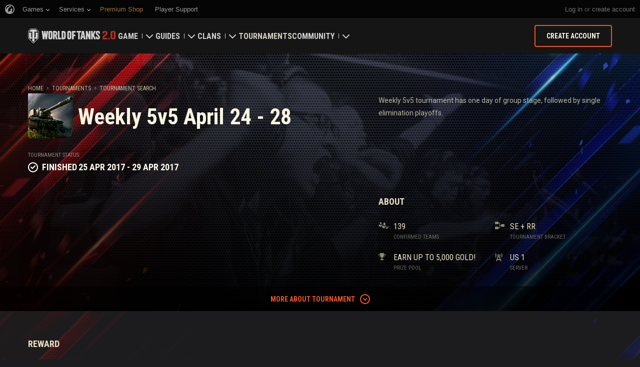

--- FILE ---
content_type: text/plain
request_url: https://worldoftanks.com/geoip/region_widget/?jsoncallback=jQuery22409965305687876456_1765951621964&tpl=popup&calling=challenge&_=1765951621965
body_size: -794
content:
jQuery22409965305687876456_1765951621964({})

--- FILE ---
content_type: application/javascript
request_url: https://cdn-cm.wgcdn.co/i18n/en.js?1.6.2
body_size: 1310
content:
WG.CommonMenu.i18n.setDictionary({"":{"project-id-version":"","pot-creation-date":"","po-revision-date":"","last-translator":"","language-team":"","mime-version":"1.0","content-type":"text/plain; charset=utf-8","content-transfer-encoding":"8bit","plural-forms":"nplurals=2; plural=(n != 1);"},"link_create_account":"create account","link_services":"Services","link_games":"Games","link_login":"Log in","link_logout":"Log out","link_my_clan":"My Clan","text_incomplete_profile":"To enjoy all the Wargaming.net services, {0}complete account creation{1}.","text_my_game_profiles":"My Profiles:","text_or":"or","text_remaining_minute":["text_remaining_minutes","{0} minute","{0} minutes","{0} minutes","{0} minutes","{0} minutes","{0} minutes"],"text_remaining_hour":["text_remaining_hours","{0} hour","{0} hours","{0} hours","{0} hours","{0} hours","{0} hours"],"text_remaining_day":["text_remaining_days","{0} day","{0} days","{0} days","{0} days","{0} days","{0} days"],"you_have_n_unread_notification":["you_have_n_unread_notifications","You have {0} new message.","You have {0} new messages.","You have {0} new messages.","You have {0} new messages.","You have {0} new messages.","You have {0} new messages."],"no_js_warning":"To use all the website features, enable Javascript in your browser.","text_you_dont_have_new_notifications":"You have no new notifications.","link_show_unread_notifications":"Load","link_all_notifications":"All notifications","link_notifications_settings":"Settings","tooltip_games":"Information about the games and links to the portals and forums","tooltip_services":"All Wargaming.net projects and services","tooltip_notification_delete":"Hide notification","tooltip_login_error":"Failed to log in. Try again later.","tooltip_login_error_retry":"Failed to log in. {0}Try again{1}","link_create_account_capital":"Create account","link_show_more":"More","text_just_now":"A moment ago","notifications":"Notifications","desktop_notifications_enabled":"Enable browser notifications","changes_are_saved":"Changes saved","back":"Back","protection_text":"Keep your account secure!","protection_link_pass":"Make your password stronger","protection_link_phone":"Link a phone number to your account","hint_notification_ccs":"Wargaming Card","hint_notification_wgcwx":"Global Map","hint_notification_moo":"Master of Orion","hint_notification_spt":"Player Support","hint_notification_wgq":"Wargag","hint_notification_wgcc":"Clan Portal","hint_notification_wgleague":"eSports","hint_notification_pss":"Premium Shop","hint_notification_wgrp":"\"Refer a Friend\" Program","hint_notification_wot":"World of Tanks","hint_notification_wotb":"World of Tanks Blitz","hint_notification_wotg":"World of Tanks Generals","hint_notification_wowp":"World of Warplanes","hint_notification_wowp-blog":"World of Warplanes Developers Blog","hint_notification_hof-wgcc":"Clan Portal","hint_notification_hof-moo":"Master of Orion","hint_notification_hof-wgleague":"eSports","hint_notification_hof-wot":"World of Tanks","hint_notification_hof-wotb":"World of Tanks Blitz","hint_notification_hof-wotg":"World of Tanks Generals","hint_notification_hof-wowp":"World of Warplanes","hint_notification_hof-wows":"World of Warships","premium_text":"Premium Account","go_to_profile":"Go to Profile","link_choose_clan":"Find clan","units_gold_name":"Gold","units_doubloons_name":"Doubloons","units_minutes_name":"Minutes","units_hours_name":"Hours","units_days_name":"Days","browsers_alert":"Please {0}update your browser{1}. The new version will make browsing the internet safer, faster, and more convenient.","update_browsers_text":"Update {0}your browser{1} or use buttons below to install one of the following free web browsers.","actual_browsers_text":"Your browser is supported. You can continue using our website comfortably.","links_title_text":"Links","text_showcase_title_games":"Explore","text_showcase_title_services":"Explore","text_new":"New","Current account:":"Current account:","Current:":"Current:","All accounts:":"All accounts:","Change to selected account":"Change to selected account","Change account":"Change account","protection_link_2fa":"Add second factor authentication to your account","_filename":"en"});

--- FILE ---
content_type: application/javascript
request_url: https://na-wotp.wgcdn.co/static/6.12.0_45012f/tournaments_new/js/detail/tournaments_main_info.js
body_size: 947
content:
(function($, _, amplify, wgsdk, ko) {

    'use strict';

    var MAX_COUNTDOWN_RELOADS_PER_TRY = 5,
        COUNTDOWN_PAUSE_BETWEEN_TRIES = 1000 * 60 * 2; /* Two minutes */

    function initScheduleRange() {
        var $elem = $('.js-tournament-schedule'),
            startDate = parseInt($elem.data('startDate'), 10),
            endDate = parseInt($elem.data('endDate'), 10);

        if (!startDate || !endDate) {
            return;
        }

        $elem.text(wgsdk.time.formatDatesRange(new Date(startDate * 1000), new Date(endDate * 1000)));
    }

    function formatStagesDateTime() {
        $('.js-tournament-stage').each(function() {
            var $elem = $(this),
                timestamp = parseInt($elem.data('timestamp'), 10),
                now = new Date(),
                value, date, isYearVisible;

            if (!timestamp) {
                return;
            }

            date = new Date(timestamp * 1000);
            isYearVisible = (date.getYear() !== now.getYear());
            value = date.wotFormatTimeHM() + ', ' + (isYearVisible ? date.wotToLocaleDateStringShort() : date.wotToLocaleDateStringShortWithoutYear()) + ', ' + date.wotToLocaleShortestDayOfWeek();
            $elem.text(value);
        });
    }

    function showMoreStages(e) {
        $(this).remove();
        $('.js-tournament-info-list_item').show();
        e.preventDefault();
    }

    function showFullDescription(e) {
        var fullDescription = $('.js-tournament-description-full').html();

        $('.js-tournament-description-ugc').html(fullDescription);

        e.preventDefault();
    }

    function scheduleTimezoneInfo() {
        var timezoneHours = new Date().getTimezoneOffset() / 60,
            timezoneDelta;

        timezoneDelta = (timezoneHours < 0) ? ('+' + Math.floor(Math.abs(timezoneHours))) : ('-' + Math.floor(timezoneHours));

        if (timezoneHours % 1 !== 0) {
            timezoneDelta += ':30';
        } else if (timezoneHours === 0) {
            timezoneDelta = '';
        }

        $('.js-schedule-info-timezone').text(
            window.interpolate(window.gettext('Время в расписании отображается в вашем часовом поясе UTC%(timezone)s'), {timezone: timezoneDelta}, true)
        );
    }

    function initMainInfoBlock() {
        var $showMoreLink = $('.js-tournament-info-list-more');

        if ($showMoreLink.length) {
            $showMoreLink.one('click', showMoreStages);
        }

        $('.js-tournament-description-more').click(showFullDescription);

        initScheduleRange();
        formatStagesDateTime();

        amplify.subscribe('countdownFinished', function() {
            var storageKey = 'countdownReloads_' + window.TOURNAMENT_INFO.id,
                reloadsCount = amplify.store(storageKey) || 0,
                tournamentStatus = window.TOURNAMENT_INFO.summary.status.code;

            if (tournamentStatus === 'upcoming' || tournamentStatus === 'registration_started') {
                if (reloadsCount < MAX_COUNTDOWN_RELOADS_PER_TRY) {
                    amplify.store(storageKey, reloadsCount + 1, { expires: COUNTDOWN_PAUSE_BETWEEN_TRIES });
                    setTimeout(function()  {
                        location.reload(true);
                    }, _.random(1500, 10000));
                }
            }
        });

        scheduleTimezoneInfo();

    }

    window.initMainInfoBlock = initMainInfoBlock;

})(jQuery, _, amplify, wgsdk, ko);


--- FILE ---
content_type: application/javascript
request_url: https://na-wotp.wgcdn.co/static/6.12.0_45012f/tournaments_new/js/common/ko_bindings.ko.js
body_size: -177
content:
(function($, _, ko) {

    'use strict';

    ko.subscribable.fn.trimmed = function() {
        return ko.computed({
            read: function() {
                return this() ? $.trim(this()) : this();
            },
            write: function(value) {
                this($.trim(value));
                this.valueHasMutated();
            },
            owner: this
        });
    };

})(jQuery, _, ko);


--- FILE ---
content_type: application/javascript
request_url: https://na-wotp.wgcdn.co/static/6.12.0_45012f/tournaments_new/js/detail/tournaments_brackets_de.ko.js
body_size: 2489
content:
(function($, ko, _, BracketsConnectionDrawer) {

'use strict';

function DoubleElimniationBrackets(options) {
    this.STATUS_OK = 'ok';
    this.MAX_VISIBLE_ROUNDS_IN_WINNER_BRACKETS = 6;

    this.matches = ko.observable(options.matches);
    this.totalWinnersRoundsCount = ko.observable(options.totalWinnersRoundsCount);
    this.currentUserTeamId = ko.observable(options.currentUserTeamId);

    this.isScheduleLoading = ko.observable(true);
    this.scheduleByRounds = ko.observableArray();
    this.showOnlyMySchedule = ko.observable(Boolean(this.currentUserTeamId()));
    this.teamsCount = ko.observable(options.teamsCount);

    this.getRoundName = function(roundCode) {
        var bracketTypes = _.keyBy(window.BRACKET_TYPES, 'code'),
            currentBracketTypeInfo = bracketTypes['DE'],
            specificRoundNames = _.keyBy(currentBracketTypeInfo.rounds.list, 'code'),
            prefixes = currentBracketTypeInfo.rounds.prefix;

        if (specificRoundNames[roundCode]) {
            return specificRoundNames[roundCode].title;
        } else if (roundCode < 0) {
            return prefixes.loosers + ' ' + (options.totalLoosersRoundsCount - Math.abs(roundCode) + 1);
        } else {
            return prefixes.winners + ' ' + (options.totalWinnersRoundsCount - roundCode);
        }
    };

    this.loosersRoundsCount = ko.computed(function() {
        var maxRound = 0;

        _.each(this.matches(), function(item) {
            var roundNum = item.tournament_system_specific_data.round;

            if (roundNum < maxRound) {
                maxRound = roundNum;
            }
        });

        return -maxRound;
    }, this);

    this.winnersRoundsCount = ko.computed(function() {
        var maxRound = 0;

        _.each(this.matches(), function(item) {
            var roundNum = item.tournament_system_specific_data.round;

            if (roundNum > maxRound) {
                maxRound = roundNum;
            }
        });

        return maxRound + 1;
    }, this);

    /* Matches with fake matches in first round */
    this.bracketMatches = ko.computed(function() {
        var output = this.matches(),
            maxMatchesInRound,
            occupiedPositions;

        if (this.winnersRoundsCount() === this.totalWinnersRoundsCount()) {
            occupiedPositions = _.chain(output)
                .filter(_.bind(function(item) {
                    return (item.tournament_system_specific_data.round === this.winnersRoundsCount() - 1);
                }, this))
                .map(function(item) {
                    return item.tournament_system_specific_data.position;
                })
                .value();

            maxMatchesInRound = Math.pow(2, this.winnersRoundsCount() - 2);

            /* If we need to add fake matches */
            if (occupiedPositions.length !== maxMatchesInRound) {
                _.each(_.range(1, maxMatchesInRound + 1), _.bind(function(index) {
                    var nextRound;

                    if (!_.includes(occupiedPositions, index)) {
                        nextRound = _.find(output, _.bind(function(match) {
                            var matchInfo = match.tournament_system_specific_data;

                            return (matchInfo.round === this.winnersRoundsCount() - 2 && matchInfo.position === Math.ceil(index / 2));
                        }, this));

                        output.push({
                            isFake: true,
                            uuid: 'fake@' + this.winnersRoundsCount() + '_' + index,
                            team_1_id: null,
                            team_2_id: null,
                            extra_data: {
                                wins_team_1: null,
                                wins_team_2: null
                            },
                            team_1: {
                                title: null
                            },
                            team_2: {
                                title: null
                            },
                            tournament_system_specific_data: {
                                next_match_for_winner_uuid: (nextRound ? nextRound.uuid : null),
                                round: this.winnersRoundsCount() - 1,
                                position: index
                            }
                        });
                    }
                }, this));
            }
        }

        return output;
    }, this);

    this.winnersMatchesByRounds = ko.computed(function() {
        var output = [],
            round = [],
            winnersRoundsCount = this.winnersRoundsCount(),
            i;

        for (i = 0; i < winnersRoundsCount; i++) {
            round = _.filter(this.bracketMatches(), function(item) {
                return (item.tournament_system_specific_data.round === (winnersRoundsCount - i - 1));
            });

            round.sort(function(a, b) {
                return a.tournament_system_specific_data.position - b.tournament_system_specific_data.position;
            });

            /* In case of >64 teams, we need to show first visible round in winner bracket as fake */
            if (this.totalWinnersRoundsCount() > this.MAX_VISIBLE_ROUNDS_IN_WINNER_BRACKETS && i === 0) {
                _.each(round, function(item) {
                    item.isFake = true;
                });
            }

            output.push(round);
        }

        return output;
    }, this);

    this.loosersMatchesByRounds = ko.computed(function() {
        var output = [],
            round = [],
            loosersRoundsCount = this.loosersRoundsCount(),
            i;

        for (i = 1; i <= loosersRoundsCount; i++) {
            round = _.filter(this.matches(), function(item) {
                return (item.tournament_system_specific_data.round === -(loosersRoundsCount - i + 1));
            });

            round.sort(function(a, b) {
                return a.tournament_system_specific_data.position - b.tournament_system_specific_data.position;
            });

            output.push(round);
        }

        return output;
    }, this);

    this.isAnyMatchVisibleInBrackets = ko.computed(function() {
        var winnersMatches = _.flattenDeep(this.winnersMatchesByRounds()),
            loosersMatches = _.flattenDeep(this.loosersMatchesByRounds()),
            isNormalMatch = function(item) {
                return (!item.isFake && (item.team_1_id !== null || item.team_2_id !== null));
            };

        return (_.some(winnersMatches, isNormalMatch) || _.some(loosersMatches, isNormalMatch));
    }, this);

    this.parseScheduleJSON = function(inputMatches) {
        var roundsHash = {},
            underlyingScheduleByRounds = this.scheduleByRounds.peek(),
            rounds, date;

        /* Split matches into rounds */
        _.each(inputMatches, _.bind(function(match, index) {
            var roundNum = match.tournament_system_specific_data.round;

            if (roundsHash[roundNum] === undefined) {
                roundsHash[roundNum] = {
                    roundName: this.getRoundName(roundNum),
                    matches: []
                };
            }

            match.isLiveMatch = false;

            if (match.start_at) {
                date = new Date(match.start_at * 1000);
                match.formattedStartAt = date.wotToLocaleDateStringShortWithoutYear() + ', ' + date.wotFormatTimeHM();
                match.isLiveMatch = (match.start_at < ((new Date()).getTime() / 1000) && match.state === 'waiting_results');
            }

            roundsHash[roundNum].matches.push(match);

        }, this));

        /* Sort rounds */
        rounds = _.keys(roundsHash);

        rounds.sort(function(a, b) {
            var sortOrder = [0, -1, 1, -2, -3, 2, -4, -5, 3, -6, -7, 4, -8, -9, 5, -10, -11, 6, -12, -13, 7];

            return _.indexOf(sortOrder, Number(a)) - _.indexOf(sortOrder, Number(b));
        });

        _.each(rounds, function(key) {
            roundsHash[key].matches1 = roundsHash[key].matches.splice(0, Math.ceil(roundsHash[key].matches.length / 2));
            roundsHash[key].matches2 = roundsHash[key].matches;

            underlyingScheduleByRounds.push(roundsHash[key]);
        });

        this.scheduleByRounds.valueHasMutated();

    };

    ko.computed(function() {
        this.showOnlyMySchedule();
        this.scheduleByRounds([]);
    }, this);

    /* Schedule loader */
    ko.computed(function() {
        var data = {
                'filter[language]': wgsdk.vars.CURRENT_REQUEST_LANGUAGE,
                'filter[tournament_id]': options.tournamentId,
                'filter[stage_id]': options.stageId,
                'filter[group_id]': options.groupId
            },
            isAjaxRequestAllowed = true;

        if (options.forceTeamId) {
            data['filter[team_id]'] = options.forceTeamId;
        } else if (this.showOnlyMySchedule()) {
            if (!this.currentUserTeamId()) {
                isAjaxRequestAllowed = false;
            } else {
                data['filter[team_id]'] = this.currentUserTeamId();
            }
        } else {
            data['filter[rounds]'] = _.range(-8, 6).join(',');
        }

        if (isAjaxRequestAllowed) {
            this.isScheduleLoading(true);

            $.ajax({
                url: window.TOURNAMENTS_URLS.GROUP_MATCHES,
                data: data,
                dataType: 'json',
                context: this,
                success: function(data) {
                    if (data && data.status === this.STATUS_OK) {
                        this.parseScheduleJSON(data.data.results);
                    }
                    this.isScheduleLoading(false);
                },
                error: function() {
                    this.isScheduleLoading(false);
                }
            });
        } else {
            this.isScheduleLoading(false);
            this.scheduleByRounds([]);
        }

    }, this);

    this.initConnections = function(matches) {
        var $canvasContainer = $('.js-brackets-canvas-container');
        new BracketsConnectionDrawer(matches, $canvasContainer);
    };

    setTimeout(_.bind(function() {
        this.initConnections(this.matches());
    }, this));
}

window.DoubleElimniationBrackets = DoubleElimniationBrackets;

})(jQuery, ko, _, BracketsConnectionDrawer);
